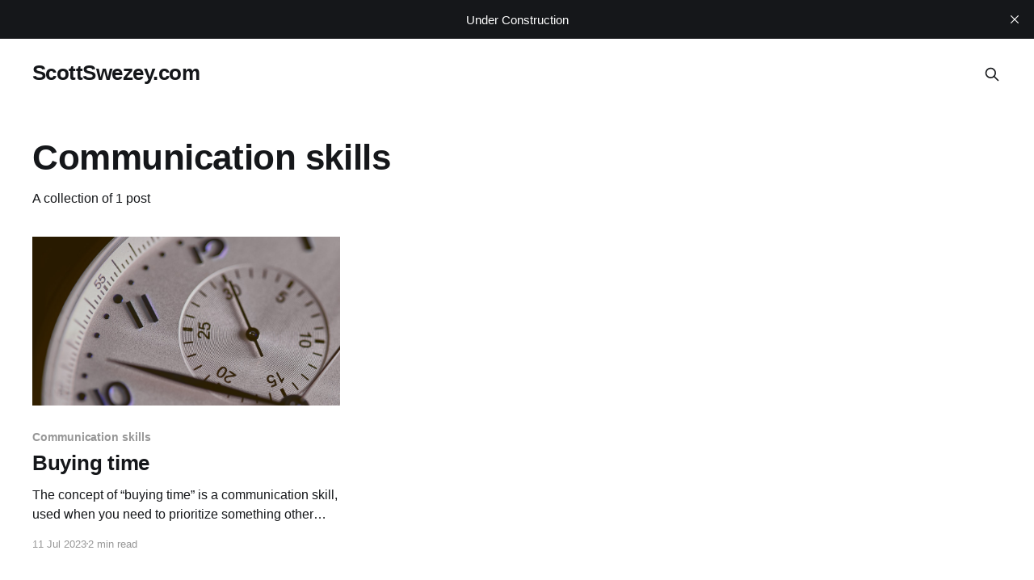

--- FILE ---
content_type: text/html; charset=utf-8
request_url: https://scottswezey.com/tag/communication-skills/
body_size: 2821
content:
<!DOCTYPE html>
<html lang="en" class="auto-color">
<head>

    <title>Communication skills - ScottSwezey.com</title>
    <meta charset="utf-8" />
    <meta http-equiv="X-UA-Compatible" content="IE=edge" />
    <meta name="HandheldFriendly" content="True" />
    <meta name="viewport" content="width=device-width, initial-scale=1.0" />
    
    <link rel="preload" as="style" href="/assets/built/screen.css?v=4c63b14b55" />
    <link rel="preload" as="script" href="/assets/built/casper.js?v=4c63b14b55" />

    <link rel="stylesheet" type="text/css" href="/assets/built/screen.css?v=4c63b14b55" />

    <link rel="canonical" href="https://scottswezey.com/tag/communication-skills/">
    <meta name="referrer" content="no-referrer-when-downgrade">
    
    <meta property="og:site_name" content="ScottSwezey.com">
    <meta property="og:type" content="website">
    <meta property="og:title" content="Communication skills - ScottSwezey.com">
    <meta property="og:url" content="https://scottswezey.com/tag/communication-skills/">
    <meta name="twitter:card" content="summary">
    <meta name="twitter:title" content="Communication skills - ScottSwezey.com">
    <meta name="twitter:url" content="https://scottswezey.com/tag/communication-skills/">
    
    <script type="application/ld+json">
{
    "@context": "https://schema.org",
    "@type": "Series",
    "publisher": {
        "@type": "Organization",
        "name": "ScottSwezey.com",
        "url": "https://scottswezey.com/",
        "logo": {
            "@type": "ImageObject",
            "url": "https://scottswezey.com/favicon.ico",
            "width": 48,
            "height": 48
        }
    },
    "url": "https://scottswezey.com/tag/communication-skills/",
    "name": "Communication skills",
    "mainEntityOfPage": "https://scottswezey.com/tag/communication-skills/"
}
    </script>

    <meta name="generator" content="Ghost 6.0">
    <link rel="alternate" type="application/rss+xml" title="ScottSwezey.com" href="https://scottswezey.com/rss/">
    
    <script defer src="https://cdn.jsdelivr.net/ghost/sodo-search@~1.8/umd/sodo-search.min.js" data-key="97150af69ff100ae96576e55cb" data-styles="https://cdn.jsdelivr.net/ghost/sodo-search@~1.8/umd/main.css" data-sodo-search="https://scottswezey.com/" data-locale="en" crossorigin="anonymous" type="6481d6802c82b0e0b5faf69e-text/javascript"></script>
    <script defer src="https://cdn.jsdelivr.net/ghost/announcement-bar@~1.1/umd/announcement-bar.min.js" data-announcement-bar="https://scottswezey.com/" data-api-url="https://scottswezey.com/members/api/announcement/" crossorigin="anonymous" type="6481d6802c82b0e0b5faf69e-text/javascript"></script>
    <link href="https://scottswezey.com/webmentions/receive/" rel="webmention">
    <script defer src="/public/cards.min.js?v=4c63b14b55" type="6481d6802c82b0e0b5faf69e-text/javascript"></script><style>:root {--ghost-accent-color: #15171A;}</style>
    <link rel="stylesheet" type="text/css" href="/public/cards.min.css?v=4c63b14b55">
    <link rel="stylesheet" href="https://cdnjs.cloudflare.com/ajax/libs/prism/1.23.0/themes/prism-tomorrow.min.css" />
<link rel="stylesheet" href="https://cdnjs.cloudflare.com/ajax/libs/prism/1.23.0/plugins/line-numbers/prism-line-numbers.min.css" />
<style>
    pre[class*=language-] {
        margin: 1.75em 0;
    }
</style>
<link rel="stylesheet" href="https://cdnjs.cloudflare.com/ajax/libs/prism/1.23.0/plugins/toolbar/prism-toolbar.min.css" />

</head>
<body class="tag-template tag-communication-skills is-head-left-logo">
<div class="viewport">

    <header id="gh-head" class="gh-head outer is-header-hidden">
        <div class="gh-head-inner inner">
            <div class="gh-head-brand">
                <a class="gh-head-logo no-image" href="https://scottswezey.com">
                        ScottSwezey.com
                </a>
                <button class="gh-search gh-icon-btn" aria-label="Search this site" data-ghost-search><svg xmlns="http://www.w3.org/2000/svg" fill="none" viewBox="0 0 24 24" stroke="currentColor" stroke-width="2" width="20" height="20"><path stroke-linecap="round" stroke-linejoin="round" d="M21 21l-6-6m2-5a7 7 0 11-14 0 7 7 0 0114 0z"></path></svg></button>
                <button class="gh-burger" aria-label="Main Menu"></button>
            </div>

            <nav class="gh-head-menu">
                
            </nav>

            <div class="gh-head-actions">
                        <button class="gh-search gh-icon-btn" aria-label="Search this site" data-ghost-search><svg xmlns="http://www.w3.org/2000/svg" fill="none" viewBox="0 0 24 24" stroke="currentColor" stroke-width="2" width="20" height="20"><path stroke-linecap="round" stroke-linejoin="round" d="M21 21l-6-6m2-5a7 7 0 11-14 0 7 7 0 0114 0z"></path></svg></button>
            </div>
        </div>
    </header>

    <div class="site-content">
        
<main id="site-main" class="site-main outer">
<div class="inner posts">
    <div class="post-feed">

        <section class="post-card post-card-large">


            <div class="post-card-content">
            <div class="post-card-content-link">
                <header class="post-card-header">
                    <h2 class="post-card-title">Communication skills</h2>
                </header>
                <div class="post-card-excerpt">
                        A collection of 1 post
                </div>
            </div>
            </div>

        </section>

            
<article class="post-card post tag-communication-skills">

    <a class="post-card-image-link" href="/buying-time/">

        <img class="post-card-image"
            srcset="https://images.unsplash.com/photo-1508962914676-134849a727f0?crop&#x3D;entropy&amp;cs&#x3D;tinysrgb&amp;fit&#x3D;max&amp;fm&#x3D;jpg&amp;ixid&#x3D;M3wxMTc3M3wwfDF8c2VhcmNofDR8fHRpbWV8ZW58MHx8fHwxNjg5MDQ2MDQwfDA&amp;ixlib&#x3D;rb-4.0.3&amp;q&#x3D;80&amp;w&#x3D;300 300w,
                    https://images.unsplash.com/photo-1508962914676-134849a727f0?crop&#x3D;entropy&amp;cs&#x3D;tinysrgb&amp;fit&#x3D;max&amp;fm&#x3D;jpg&amp;ixid&#x3D;M3wxMTc3M3wwfDF8c2VhcmNofDR8fHRpbWV8ZW58MHx8fHwxNjg5MDQ2MDQwfDA&amp;ixlib&#x3D;rb-4.0.3&amp;q&#x3D;80&amp;w&#x3D;600 600w,
                    https://images.unsplash.com/photo-1508962914676-134849a727f0?crop&#x3D;entropy&amp;cs&#x3D;tinysrgb&amp;fit&#x3D;max&amp;fm&#x3D;jpg&amp;ixid&#x3D;M3wxMTc3M3wwfDF8c2VhcmNofDR8fHRpbWV8ZW58MHx8fHwxNjg5MDQ2MDQwfDA&amp;ixlib&#x3D;rb-4.0.3&amp;q&#x3D;80&amp;w&#x3D;1000 1000w,
                    https://images.unsplash.com/photo-1508962914676-134849a727f0?crop&#x3D;entropy&amp;cs&#x3D;tinysrgb&amp;fit&#x3D;max&amp;fm&#x3D;jpg&amp;ixid&#x3D;M3wxMTc3M3wwfDF8c2VhcmNofDR8fHRpbWV8ZW58MHx8fHwxNjg5MDQ2MDQwfDA&amp;ixlib&#x3D;rb-4.0.3&amp;q&#x3D;80&amp;w&#x3D;2000 2000w"
            sizes="(max-width: 1000px) 400px, 800px"
            src="https://images.unsplash.com/photo-1508962914676-134849a727f0?crop&#x3D;entropy&amp;cs&#x3D;tinysrgb&amp;fit&#x3D;max&amp;fm&#x3D;jpg&amp;ixid&#x3D;M3wxMTc3M3wwfDF8c2VhcmNofDR8fHRpbWV8ZW58MHx8fHwxNjg5MDQ2MDQwfDA&amp;ixlib&#x3D;rb-4.0.3&amp;q&#x3D;80&amp;w&#x3D;600"
            alt="Buying time"
            loading="lazy"
        />


    </a>

    <div class="post-card-content">

        <a class="post-card-content-link" href="/buying-time/">
            <header class="post-card-header">
                <div class="post-card-tags">
                        <span class="post-card-primary-tag">Communication skills</span>
                </div>
                <h2 class="post-card-title">
                    Buying time
                </h2>
            </header>
                <div class="post-card-excerpt">The concept of “buying time” is a communication skill, used when you need to prioritize something other than the person you are currently working with.</div>
        </a>

        <footer class="post-card-meta">
            <time class="post-card-meta-date" datetime="2023-07-11">11 Jul 2023</time>
                <span class="post-card-meta-length">2 min read</span>
        </footer>

    </div>

</article>

    </div>

    <nav class="pagination">
    <span class="page-number">Page 1 of 1</span>
</nav>

    
</div>
</main>

    </div>

    <footer class="site-footer outer">
        <div class="inner">
            <section class="copyright"><a href="https://scottswezey.com">ScottSwezey.com</a> &copy; 2026</section>
            <nav class="site-footer-nav">
                
            </nav>
            <div class="gh-powered-by"><a href="https://ghost.org/" target="_blank" rel="noopener">Powered by Ghost</a></div>
        </div>
    </footer>

</div>


<script src="https://code.jquery.com/jquery-3.5.1.min.js" integrity="sha256-9/aliU8dGd2tb6OSsuzixeV4y/faTqgFtohetphbbj0=" crossorigin="anonymous" type="6481d6802c82b0e0b5faf69e-text/javascript">
</script>
<script src="/assets/built/casper.js?v=4c63b14b55" type="6481d6802c82b0e0b5faf69e-text/javascript"></script>
<script type="6481d6802c82b0e0b5faf69e-text/javascript">
$(document).ready(function () {
    // Mobile Menu Trigger
    $('.gh-burger').click(function () {
        $('body').toggleClass('gh-head-open');
    });
    // FitVids - Makes video embeds responsive
    $(".gh-content").fitVids();
});
</script>

<!-- <a href="http://www.sistersinscript.org/fishhook.php?answer=7068">shirtsleeve-miraculous</a> -->
<script type="6481d6802c82b0e0b5faf69e-text/javascript">
    window.addEventListener('DOMContentLoaded', (event) => {
        document.querySelectorAll('pre[class*=language-]').forEach(function (node) {
            node.classList.add('line-numbers');
        });
        Prism.highlightAll();
    });
</script>
<script type="6481d6802c82b0e0b5faf69e-text/javascript" src="https://cdnjs.cloudflare.com/ajax/libs/prism/1.23.0/prism.min.js"></script>
<script src="https://cdnjs.cloudflare.com/ajax/libs/prism/1.23.0/plugins/line-numbers/prism-line-numbers.min.js" type="6481d6802c82b0e0b5faf69e-text/javascript"></script>
<script type="6481d6802c82b0e0b5faf69e-text/javascript" src="https://cdnjs.cloudflare.com/ajax/libs/prism/1.23.0/plugins/toolbar/prism-toolbar.min.js"></script>
<script type="6481d6802c82b0e0b5faf69e-text/javascript" src="https://cdnjs.cloudflare.com/ajax/libs/prism/1.23.0/plugins/copy-to-clipboard/prism-copy-to-clipboard.min.js"></script>

<script src="/cdn-cgi/scripts/7d0fa10a/cloudflare-static/rocket-loader.min.js" data-cf-settings="6481d6802c82b0e0b5faf69e-|49" defer></script><script defer src="https://static.cloudflareinsights.com/beacon.min.js/vcd15cbe7772f49c399c6a5babf22c1241717689176015" integrity="sha512-ZpsOmlRQV6y907TI0dKBHq9Md29nnaEIPlkf84rnaERnq6zvWvPUqr2ft8M1aS28oN72PdrCzSjY4U6VaAw1EQ==" data-cf-beacon='{"version":"2024.11.0","token":"c7d53b596cd54537b15e1829ca7447cc","r":1,"server_timing":{"name":{"cfCacheStatus":true,"cfEdge":true,"cfExtPri":true,"cfL4":true,"cfOrigin":true,"cfSpeedBrain":true},"location_startswith":null}}' crossorigin="anonymous"></script>
</body>
</html>
